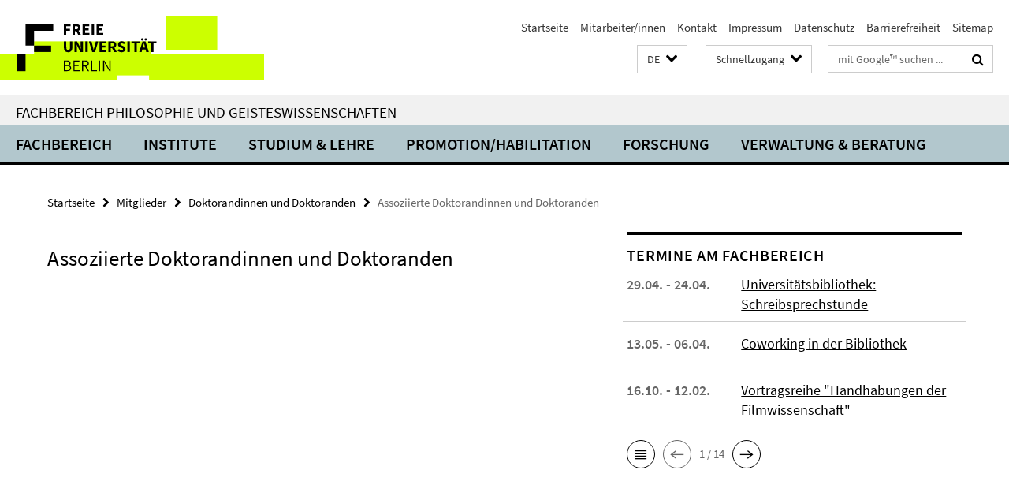

--- FILE ---
content_type: text/html; charset=utf-8
request_url: https://www.geisteswissenschaften.fu-berlin.de/_schnellzugang/index.html?comp=direct_access&irq=1
body_size: 1422
content:
<!-- BEGIN Fragment default/26011920/direct-access-panel/21595662/1674737615/?213341:86400 -->
<div class="row"><div class="col-m-6 col-l-3"><div class="services-quick-access-caption">Studium</div><a href="http://www.fu-berlin.de/studium/termine/index.html" title="Akademischer Kalender">Akademischer Kalender</a><a href="https://www.geisteswissenschaften.fu-berlin.de/studium/studienbuero/index.html" title="Studienbüro">Studienbüro</a><a href="https://www.geisteswissenschaften.fu-berlin.de/studium/bachelor/Mentoringprogramm/index.html" title="Mentoringbüro">Mentoringbüro</a><a href="http://www.sprachenzentrum.fu-berlin.de/" title="Sprachenzentrum">Sprachenzentrum</a><a href="http://www.fu-berlin.de/en/studium/studienangebot/master/index.html" title="Master&#39;s Programs">Master&#39;s Programs</a><a href="http://www.fu-berlin.de/en/studium/studienorganisation/immatrikulation/index.html" title="Registration Office">Registration Office</a><a href="http://www.geisteswissenschaften.fu-berlin.de/studium/e-learning/index.html" title="E-Learning">E-Learning</a><a href="http://www.fu-berlin.de/vv/de/fb" target="_blank" title="Vorlesungsverzeichnis">Vorlesungsverzeichnis</a><a href="https://lms.fu-berlin.de/webapps/login/" target="_blank" title="Blackboard Login">Blackboard Login</a><a href="https://lb.ecampus.fu-berlin.de" target="_blank" title="Campus-Management Login">Campus-Management Login</a></div><div class="col-m-6 col-l-3"><div class="services-quick-access-caption">Allgemein</div><a href="http://www.fu-berlin.de/service/stellen/index.html" target="_blank" title="Stellenanzeiger">Stellenanzeiger</a><a href="http://www.fu-berlin.de/sites/weiterbildung/gasthoerercard/" target="_blank" title="Angebote für Gasthörer">Angebote für Gasthörer</a><a href="http://www.fu-berlin.de/sites/offenerhoersaal" target="_blank" title="Offener Hörsaal">Offener Hörsaal</a></div><div class="clearfix visible-m"></div><div class="col-m-6 col-l-3"><div class="services-quick-access-caption">Fachbereich</div><a href="http://www.geisteswissenschaften.fu-berlin.de/fachbereich/portrait/index.html" target="_blank" title="Fachbereichsportrait">Fachbereichsportrait</a><a href="http://www.geisteswissenschaften.fu-berlin.de/forschung/publikationen/index.html" target="_blank" title="Publikationen">Publikationen</a><a href="https://www.geisteswissenschaften.fu-berlin.de/fachbereich/gastprof/index.html" title="Gastprofessuren">Gastprofessuren</a><a href="https://www.geisteswissenschaften.fu-berlin.de/fachbereich/bibliotheken/index.html" title="Bibliotheken">Bibliotheken</a><a href="https://www.geisteswissenschaften.fu-berlin.de/fachbereich/chronik/index.html" title="Archiv">Archiv</a><a href="http://www.geisteswissenschaften.fu-berlin.de/administration/fachbereichsverwaltung/index.html" target="_blank" title="Fachbereichsverwaltung">Fachbereichsverwaltung</a><a href="https://www.geisteswissenschaften.fu-berlin.de/fachbereich/dekanat/index.html" target="_blank" title="Dekanat">Dekanat</a></div><div class="col-m-6 col-l-3"><div class="services-quick-access-caption">Bibliotheken</div><a href="http://www.ub.fu-berlin.de/bibliothek/" target="_blank" title="Universitätsbibliothek">Universitätsbibliothek</a><a href="http://www.fu-berlin.de/sites/philbib/" target="_blank" title="Philologische Bibliothek">Philologische Bibliothek</a><a href="https://www.geisteswissenschaften.fu-berlin.de/fachbereich/bibliotheken/theaterwissenschaft/index.html" target="_blank" title="Bibliothek Theaterwissenschaft">Bibliothek Theaterwissenschaft</a><a href="http://www.geisteswissenschaften.fu-berlin.de/we07/institut/sammlungen/Sammlung_Walter_Unruh/index.html" target="_blank" title="Theaterhistorische Sammlung Walter Unruh">Theaterhistorische Sammlung Walter Unruh</a></div></div><div class="row"><div class="col-m-6 col-l-3"><div class="services-quick-access-caption">Für Beschäftigte</div><a href="https://www.cedis.fu-berlin.de/services/systeme/cms/anmeldung/index.html" target="_blank" title="CMS-Antrag für Webredakteure">CMS-Antrag für Webredakteure</a><a href="http://www.fu-berlin.de/sites/weiterbildung/weiterbildungsprogramm/index.html" title="Weiterbildung">Weiterbildung</a><a href="http://www.fu-berlin.de/sites/abt-1/formulare/index.html" title="Formulare der Zentralen Universitätsverwaltung">Formulare der Zentralen Universitätsverwaltung</a><a href="http://www.fu-berlin.de/sites/fundament-gesundheit/index.html" title="Betriebliche Gesundheitsförderung">Betriebliche Gesundheitsförderung</a><a href="http://www.fu-berlin.de/sites/abt-2/service/jobticket/index.html" title="Jobticket">Jobticket</a><a href="http://www.fu-berlin.de/sites/baas/erste_hilfe_unfaelle/erste_hilfe/notfaelle/index.html" title="Notfälle und Erste Hilfe">Notfälle und Erste Hilfe</a></div><div class="col-m-6 col-l-3"><div class="services-quick-access-caption">EDV und IT-Dienste</div><a href="https://www.geisteswissenschaften.fu-berlin.de/fachbereich/beauftragte/edv/index.html" target="_blank" title="EDV- und IT-Beauftragte des FB">EDV- und IT-Beauftragte des FB</a><a href="http://www.cedis.fu-berlin.de/" target="_blank" title="CeDIS (Center für Digitale Systeme)">CeDIS (Center für Digitale Systeme)</a><a href="https://webmail.zedat.fu-berlin.de/" target="_blank" title="ZEDAT Webmail">ZEDAT Webmail</a><a href="https://sep.ub.fu-berlin.de/SEP" target="_blank" title="Publikationserfassung (SEP)">Publikationserfassung (SEP)</a><a href="https://www.zedat.fu-berlin.de/Telefonie/Schnelleinstieg" target="_blank" title="Schnelleinstieg in die Telefonie der FU">Schnelleinstieg in die Telefonie der FU</a><a href="https://lb.ecampus.fu-berlin.de/" title="https://lb.ecampus.fu-berlin.de/">https://lb.ecampus.fu-berlin.de/</a></div><div class="clearfix visible-m"></div></div><!-- END Fragment default/26011920/direct-access-panel/21595662/1674737615/?213341:86400 -->


--- FILE ---
content_type: text/html; charset=utf-8
request_url: https://www.geisteswissenschaften.fu-berlin.de/index.html?comp=navbar&irq=1&pm=0
body_size: 7437
content:
<!-- BEGIN Fragment default/26011920/navbar-wrapper/20598657/1761554034/?221919:1800 -->
<!-- BEGIN Fragment default/26011920/navbar/f9f597681eeb064f3dc856478ac2100c98254734/?160326:86400 -->
<nav class="main-nav-container no-print nocontent" style="display: none;"><div class="container main-nav-container-inner"><div class="main-nav-scroll-buttons" style="display:none"><div id="main-nav-btn-scroll-left" role="button"><div class="fa fa-angle-left"></div></div><div id="main-nav-btn-scroll-right" role="button"><div class="fa fa-angle-right"></div></div></div><div class="main-nav-toggle"><span class="main-nav-toggle-text">Menü</span><span class="main-nav-toggle-icon"><span class="line"></span><span class="line"></span><span class="line"></span></span></div><ul class="main-nav level-1" id="fub-main-nav"><li class="main-nav-item level-1 has-children" data-index="0" data-menu-item-path="/fachbereich" data-menu-shortened="0" id="main-nav-item-fachbereich"><a class="main-nav-item-link level-1" href="/fachbereich/index.html">Fachbereich</a><div class="icon-has-children"><div class="fa fa-angle-right"></div><div class="fa fa-angle-down"></div><div class="fa fa-angle-up"></div></div><div class="container main-nav-parent level-2" style="display:none"><a class="main-nav-item-link level-1" href="/fachbereich/index.html"><span>Zur Übersichtsseite Fachbereich</span></a></div><ul class="main-nav level-2"><li class="main-nav-item level-2 " data-menu-item-path="/fachbereich/dekanat"><a class="main-nav-item-link level-2" href="/fachbereich/dekanat/index.html">Dekanat</a></li><li class="main-nav-item level-2 has-children" data-menu-item-path="/fachbereich/fachbereichsrat"><a class="main-nav-item-link level-2" href="/fachbereich/fachbereichsrat/index.html">Fachbereichsrat</a><div class="icon-has-children"><div class="fa fa-angle-right"></div><div class="fa fa-angle-down"></div><div class="fa fa-angle-up"></div></div><ul class="main-nav level-3"><li class="main-nav-item level-3 " data-menu-item-path="/fachbereich/fachbereichsrat/protokolle"><a class="main-nav-item-link level-3" href="/fachbereich/fachbereichsrat/protokolle/index.html">Protokolle</a></li><li class="main-nav-item level-3 " data-menu-item-path="/fachbereich/fachbereichsrat/fbr_sitzungstermine"><a class="main-nav-item-link level-3" href="/fachbereich/fachbereichsrat/fbr_sitzungstermine/index.html">Sitzungstermine</a></li></ul></li><li class="main-nav-item level-2 " data-menu-item-path="/fachbereich/kommissionen"><a class="main-nav-item-link level-2" href="/fachbereich/kommissionen/index.html">Ausschüsse und Kommissionen</a></li><li class="main-nav-item level-2 has-children" data-menu-item-path="/fachbereich/beauftragte"><a class="main-nav-item-link level-2" href="/fachbereich/beauftragte/index.html">Ansprechpartner*innen in Angelegenheiten des Lehramtsstudiums</a><div class="icon-has-children"><div class="fa fa-angle-right"></div><div class="fa fa-angle-down"></div><div class="fa fa-angle-up"></div></div><ul class="main-nav level-3"><li class="main-nav-item level-3 " data-menu-item-path="/fachbereich/beauftragte/Ombudspersonen-fuer-gute-wissenschaftliche-Praxis"><a class="main-nav-item-link level-3" href="/fachbereich/beauftragte/Ombudspersonen-fuer-gute-wissenschaftliche-Praxis/index.html">Ombudspersonen für gute wissenschaftliche Praxis</a></li><li class="main-nav-item level-3 " data-menu-item-path="/fachbereich/beauftragte/beauf_wiss_praxis"><a class="main-nav-item-link level-3" href="/fachbereich/beauftragte/beauf_wiss_praxis/index.html">Beauftragter für gute wissenschaftliche Praxis</a></li><li class="main-nav-item level-3 " data-menu-item-path="/fachbereich/beauftragte/lehramt"><a class="main-nav-item-link level-3" href="/fachbereich/beauftragte/lehramt/index.html">Lehramtsbeauftragte</a></li><li class="main-nav-item level-3 " data-menu-item-path="/fachbereich/beauftragte/edv"><a class="main-nav-item-link level-3" href="/fachbereich/beauftragte/edv/index.html">EDV-Beauftragte</a></li></ul></li><li class="main-nav-item level-2 " data-menu-item-path="/fachbereich/mitarbeiterlisten"><a class="main-nav-item-link level-2" href="/fachbereich/mitarbeiterlisten.html">Mitarbeiter/innen</a></li><li class="main-nav-item level-2 has-children" data-menu-item-path="/fachbereich/gastprof"><a class="main-nav-item-link level-2" href="/fachbereich/gastprof/index.html">Gastprofessuren</a><div class="icon-has-children"><div class="fa fa-angle-right"></div><div class="fa fa-angle-down"></div><div class="fa fa-angle-up"></div></div><ul class="main-nav level-3"><li class="main-nav-item level-3 " data-menu-item-path="/fachbereich/gastprof/gastprofessuren"><a class="main-nav-item-link level-3" href="/fachbereich/gastprof/gastprofessuren/index.html">Gastprofessuren am Fachbereich</a></li><li class="main-nav-item level-3 has-children" data-menu-item-path="/fachbereich/gastprof/fischer"><a class="main-nav-item-link level-3" href="/fachbereich/gastprof/fischer/index.html">Samuel Fischer Gastprofessur</a><div class="icon-has-children"><div class="fa fa-angle-right"></div><div class="fa fa-angle-down"></div><div class="fa fa-angle-up"></div></div><ul class="main-nav level-4"><li class="main-nav-item level-4 " data-menu-item-path="/fachbereich/gastprof/fischer/amin"><a class="main-nav-item-link level-4" href="/fachbereich/gastprof/fischer/amin/index.html">Amin, Nora</a></li><li class="main-nav-item level-4 " data-menu-item-path="/fachbereich/gastprof/fischer/bradfield"><a class="main-nav-item-link level-4" href="/fachbereich/gastprof/fischer/bradfield/index.html">Bradfield, Scott</a></li><li class="main-nav-item level-4 " data-menu-item-path="/fachbereich/gastprof/fischer/cercas"><a class="main-nav-item-link level-4" href="/fachbereich/gastprof/fischer/cercas/index.html">Cercas, Javier</a></li><li class="main-nav-item level-4 " data-menu-item-path="/fachbereich/gastprof/fischer/chaudhuri"><a class="main-nav-item-link level-4" href="/fachbereich/gastprof/fischer/chaudhuri/index.html">Chaudhuri, Amit</a></li><li class="main-nav-item level-4 " data-menu-item-path="/fachbereich/gastprof/fischer/cartarescu"><a class="main-nav-item-link level-4" href="/fachbereich/gastprof/fischer/cartarescu/index.html">Cărtărescu, Mircea</a></li><li class="main-nav-item level-4 " data-menu-item-path="/fachbereich/gastprof/fischer/farah"><a class="main-nav-item-link level-4" href="/fachbereich/gastprof/fischer/farah/index.html">Farah, Nuruddin</a></li><li class="main-nav-item level-4 " data-menu-item-path="/fachbereich/gastprof/fischer/greer"><a class="main-nav-item-link level-4" href="/fachbereich/gastprof/fischer/greer/index.html">Greer, Andrew Sean</a></li><li class="main-nav-item level-4 " data-menu-item-path="/fachbereich/gastprof/fischer/guersel"><a class="main-nav-item-link level-4" href="/fachbereich/gastprof/fischer/guersel/index.html">Gürsel, Nedim</a></li><li class="main-nav-item level-4 " data-menu-item-path="/fachbereich/gastprof/fischer/hass"><a class="main-nav-item-link level-4" href="/fachbereich/gastprof/fischer/hass/index.html">Hass, Robert</a></li><li class="main-nav-item level-4 " data-menu-item-path="/fachbereich/gastprof/fischer/hinton"><a class="main-nav-item-link level-4" href="/fachbereich/gastprof/fischer/hinton/index.html">Hinton, David</a></li><li class="main-nav-item level-4 " data-menu-item-path="/fachbereich/gastprof/fischer/kehlmann_thirlwell"><a class="main-nav-item-link level-4" href="/fachbereich/gastprof/fischer/kehlmann_thirlwell/index.html">Kehlmann, Daniel</a></li><li class="main-nav-item level-4 " data-menu-item-path="/fachbereich/gastprof/fischer/keret"><a class="main-nav-item-link level-4" href="/fachbereich/gastprof/fischer/keret/index.html">Keret, Etgar</a></li><li class="main-nav-item level-4 " data-menu-item-path="/fachbereich/gastprof/fischer/krasznahorkai"><a class="main-nav-item-link level-4" href="/fachbereich/gastprof/fischer/krasznahorkai/index.html">Krasznahorkai, László</a></li><li class="main-nav-item level-4 " data-menu-item-path="/fachbereich/gastprof/fischer/manguel"><a class="main-nav-item-link level-4" href="/fachbereich/gastprof/fischer/manguel/index.html">Manguel, Alberto</a></li><li class="main-nav-item level-4 " data-menu-item-path="/fachbereich/gastprof/fischer/martel"><a class="main-nav-item-link level-4" href="/fachbereich/gastprof/fischer/martel/index.html">Martel, Yann</a></li><li class="main-nav-item level-4 " data-menu-item-path="/fachbereich/gastprof/fischer/meddeb1"><a class="main-nav-item-link level-4" href="/fachbereich/gastprof/fischer/meddeb1/index.html">Meddeb, Abdelwahab</a></li><li class="main-nav-item level-4 " data-menu-item-path="/fachbereich/gastprof/fischer/mudimbe"><a class="main-nav-item-link level-4" href="/fachbereich/gastprof/fischer/mudimbe/index.html">Mudimbe, Valentin Yves</a></li><li class="main-nav-item level-4 " data-menu-item-path="/fachbereich/gastprof/fischer/metail"><a class="main-nav-item-link level-4" href="/fachbereich/gastprof/fischer/metail/index.html">Métail, Michèle</a></li><li class="main-nav-item level-4 " data-menu-item-path="/fachbereich/gastprof/fischer/oe"><a class="main-nav-item-link level-4" href="/fachbereich/gastprof/fischer/oe/index.html">Oe, Kenzaburo</a></li><li class="main-nav-item level-4 " data-menu-item-path="/fachbereich/gastprof/fischer/powers_richard"><a class="main-nav-item-link level-4" href="/fachbereich/gastprof/fischer/powers_richard/index.html">Powers, Richard</a></li><li class="main-nav-item level-4 " data-menu-item-path="/fachbereich/gastprof/fischer/perez"><a class="main-nav-item-link level-4" href="/fachbereich/gastprof/fischer/perez/index.html">Pérez, Fernando</a></li><li class="main-nav-item level-4 " data-menu-item-path="/fachbereich/gastprof/fischer/ramirez"><a class="main-nav-item-link level-4" href="/fachbereich/gastprof/fischer/ramirez/index.html">Ramírez, Sergio</a></li><li class="main-nav-item level-4 " data-menu-item-path="/fachbereich/gastprof/fischer/schrott_raoul"><a class="main-nav-item-link level-4" href="/fachbereich/gastprof/fischer/schrott_raoul/index.html">Schrott, Raoul</a></li><li class="main-nav-item level-4 " data-menu-item-path="/fachbereich/gastprof/fischer/sjon"><a class="main-nav-item-link level-4" href="/fachbereich/gastprof/fischer/sjon/index.html">Sjón (Sigurjón Birgir Sigurðsson)</a></li><li class="main-nav-item level-4 " data-menu-item-path="/fachbereich/gastprof/fischer/sorokin"><a class="main-nav-item-link level-4" href="/fachbereich/gastprof/fischer/sorokin/index.html">Sorokin, Vladimir</a></li><li class="main-nav-item level-4 " data-menu-item-path="/fachbereich/gastprof/fischer/streeruwitz"><a class="main-nav-item-link level-4" href="/fachbereich/gastprof/fischer/streeruwitz/index.html">Streeruwitz, Marlene</a></li><li class="main-nav-item level-4 " data-menu-item-path="/fachbereich/gastprof/fischer/stridsberg"><a class="main-nav-item-link level-4" href="/fachbereich/gastprof/fischer/stridsberg/index.html">Stridsberg, Sara</a></li><li class="main-nav-item level-4 " data-menu-item-path="/fachbereich/gastprof/fischer/kehlmann_thirlwell1"><a class="main-nav-item-link level-4" href="/fachbereich/gastprof/fischer/kehlmann_thirlwell1/index.html">Thirlwell, Adam</a></li><li class="main-nav-item level-4 " data-menu-item-path="/fachbereich/gastprof/fischer/ugresic"><a class="main-nav-item-link level-4" href="/fachbereich/gastprof/fischer/ugresic/index.html">Ugrešić, Dubravka</a></li><li class="main-nav-item level-4 " data-menu-item-path="/fachbereich/gastprof/fischer/venclova"><a class="main-nav-item-link level-4" href="/fachbereich/gastprof/fischer/venclova/index.html">Venclova, Tomas</a></li><li class="main-nav-item level-4 " data-menu-item-path="/fachbereich/gastprof/fischer/zaimoglu"><a class="main-nav-item-link level-4" href="/fachbereich/gastprof/fischer/zaimoglu/index.html">Zaimoglu, Feridun</a></li></ul></li><li class="main-nav-item level-3 has-children" data-menu-item-path="/fachbereich/gastprof/mueller"><a class="main-nav-item-link level-3" href="/fachbereich/gastprof/mueller/index.html">Gastprofessur für deutschsprachige Poetik</a><div class="icon-has-children"><div class="fa fa-angle-right"></div><div class="fa fa-angle-down"></div><div class="fa fa-angle-up"></div></div><ul class="main-nav level-4"><li class="main-nav-item level-4 " data-menu-item-path="/fachbereich/gastprof/mueller/baerfuss"><a class="main-nav-item-link level-4" href="/fachbereich/gastprof/mueller/baerfuss/index.html">Bärfuss, Lukas</a></li><li class="main-nav-item level-4 " data-menu-item-path="/fachbereich/gastprof/mueller/goetz"><a class="main-nav-item-link level-4" href="/fachbereich/gastprof/mueller/goetz/index.html">Goetz, Rainald</a></li><li class="main-nav-item level-4 " data-menu-item-path="/fachbereich/gastprof/mueller/gruenbein"><a class="main-nav-item-link level-4" href="/fachbereich/gastprof/mueller/gruenbein/index.html">Grünbein, Durs</a></li><li class="main-nav-item level-4 " data-menu-item-path="/fachbereich/gastprof/mueller/lehr"><a class="main-nav-item-link level-4" href="/fachbereich/gastprof/mueller/lehr/index.html">Lehr, Thomas</a></li><li class="main-nav-item level-4 " data-menu-item-path="/fachbereich/gastprof/mueller/lewitscharoff"><a class="main-nav-item-link level-4" href="/fachbereich/gastprof/mueller/lewitscharoff/index.html">Lewitscharoff, Sibylle</a></li><li class="main-nav-item level-4 " data-menu-item-path="/fachbereich/gastprof/mueller/loher"><a class="main-nav-item-link level-4" href="/fachbereich/gastprof/mueller/loher/index.html">Loher, Dea</a></li><li class="main-nav-item level-4 " data-menu-item-path="/fachbereich/gastprof/mueller/mueller"><a class="main-nav-item-link level-4" href="/fachbereich/gastprof/mueller/mueller/index.html">Müller, Herta</a></li><li class="main-nav-item level-4 " data-menu-item-path="/fachbereich/gastprof/mueller/peltzer"><a class="main-nav-item-link level-4" href="/fachbereich/gastprof/mueller/peltzer/index.html">Peltzer, Ulrich</a></li><li class="main-nav-item level-4 " data-menu-item-path="/fachbereich/gastprof/mueller/trojanow"><a class="main-nav-item-link level-4" href="/fachbereich/gastprof/mueller/trojanow/index.html">Trojanow, Ilija</a></li></ul></li><li class="main-nav-item level-3 has-children" data-menu-item-path="/fachbereich/gastprof/schlegel"><a class="main-nav-item-link level-3" href="/fachbereich/gastprof/schlegel/index.html">A. W. von Schlegel-Gastprofessur</a><div class="icon-has-children"><div class="fa fa-angle-right"></div><div class="fa fa-angle-down"></div><div class="fa fa-angle-up"></div></div><ul class="main-nav level-4"><li class="main-nav-item level-4 " data-menu-item-path="/fachbereich/gastprof/schlegel/edl"><a class="main-nav-item-link level-4" href="/fachbereich/gastprof/schlegel/edl/index.html">Elisabeth Edl</a></li><li class="main-nav-item level-4 " data-menu-item-path="/fachbereich/gastprof/schlegel/guenther"><a class="main-nav-item-link level-4" href="/fachbereich/gastprof/schlegel/guenther/index.html">Günther, Frank</a></li><li class="main-nav-item level-4 " data-menu-item-path="/fachbereich/gastprof/schlegel/kroeber"><a class="main-nav-item-link level-4" href="/fachbereich/gastprof/schlegel/kroeber/index.html">Kroeber, Burkhart</a></li><li class="main-nav-item level-4 " data-menu-item-path="/fachbereich/gastprof/schlegel/kuehl"><a class="main-nav-item-link level-4" href="/fachbereich/gastprof/schlegel/kuehl/index.html">Kühl, Olaf, Dr.</a></li><li class="main-nav-item level-4 " data-menu-item-path="/fachbereich/gastprof/schlegel/lange"><a class="main-nav-item-link level-4" href="/fachbereich/gastprof/schlegel/lange/index.html">Lange, Susanne</a></li><li class="main-nav-item level-4 " data-menu-item-path="/fachbereich/gastprof/schlegel/tietze"><a class="main-nav-item-link level-4" href="/fachbereich/gastprof/schlegel/tietze/index.html">Tietze, Rosemarie</a></li><li class="main-nav-item level-4 " data-menu-item-path="/fachbereich/gastprof/schlegel/weidner"><a class="main-nav-item-link level-4" href="/fachbereich/gastprof/schlegel/weidner/index.html">Weidner, Stefan</a></li></ul></li><li class="main-nav-item level-3 has-children" data-menu-item-path="/fachbereich/gastprof/gert"><a class="main-nav-item-link level-3" href="/fachbereich/gastprof/gert/index.html">Valeska-Gert-Gastprofessur</a><div class="icon-has-children"><div class="fa fa-angle-right"></div><div class="fa fa-angle-down"></div><div class="fa fa-angle-up"></div></div><ul class="main-nav level-4"><li class="main-nav-item level-4 " data-menu-item-path="/fachbereich/gastprof/gert/alvarez_wehbi"><a class="main-nav-item-link level-4" href="/fachbereich/gastprof/gert/alvarez_wehbi/index.html">Alvarez, Maricel und Wehbi, Emilio García</a></li><li class="main-nav-item level-4 " data-menu-item-path="/fachbereich/gastprof/gert/burrows"><a class="main-nav-item-link level-4" href="/fachbereich/gastprof/gert/burrows/index.html">Burrows, Jonathan</a></li><li class="main-nav-item level-4 " data-menu-item-path="/fachbereich/gastprof/gert/butcher"><a class="main-nav-item-link level-4" href="/fachbereich/gastprof/gert/butcher/index.html">Butcher, Rosemary</a></li><li class="main-nav-item level-4 " data-menu-item-path="/fachbereich/gastprof/gert/chetouane"><a class="main-nav-item-link level-4" href="/fachbereich/gastprof/gert/chetouane/index.html">Chétouane, Laurent</a></li><li class="main-nav-item level-4 " data-menu-item-path="/fachbereich/gastprof/gert/franko"><a class="main-nav-item-link level-4" href="/fachbereich/gastprof/gert/franko/index.html">Franko, Mark</a></li><li class="main-nav-item level-4 " data-menu-item-path="/fachbereich/gastprof/gert/gelabert"><a class="main-nav-item-link level-4" href="/fachbereich/gastprof/gert/gelabert/index.html">Gelabert, Cesc</a></li><li class="main-nav-item level-4 " data-menu-item-path="/fachbereich/gastprof/gert/hauert"><a class="main-nav-item-link level-4" href="/fachbereich/gastprof/gert/hauert/index.html">Hauert, Thomas</a></li><li class="main-nav-item level-4 " data-menu-item-path="/fachbereich/gastprof/gert/hetz"><a class="main-nav-item-link level-4" href="/fachbereich/gastprof/gert/hetz/index.html">Hetz, Amos</a></li><li class="main-nav-item level-4 " data-menu-item-path="/fachbereich/gastprof/gert/huber1"><a class="main-nav-item-link level-4" href="/fachbereich/gastprof/gert/huber1/index.html">Huber, Anna</a></li><li class="main-nav-item level-4 " data-menu-item-path="/fachbereich/gastprof/gert/huber"><a class="main-nav-item-link level-4" href="/fachbereich/gastprof/gert/huber/index.html">Huber, Anna</a></li><li class="main-nav-item level-4 " data-menu-item-path="/fachbereich/gastprof/gert/jansa"><a class="main-nav-item-link level-4" href="/fachbereich/gastprof/gert/jansa/index.html">Janša, Janez</a></li><li class="main-nav-item level-4 " data-menu-item-path="/fachbereich/gastprof/gert/laermans"><a class="main-nav-item-link level-4" href="/fachbereich/gastprof/gert/laermans/index.html">Laermans, Rudi</a></li><li class="main-nav-item level-4 " data-menu-item-path="/fachbereich/gastprof/gert/laub"><a class="main-nav-item-link level-4" href="/fachbereich/gastprof/gert/laub/index.html">Laub, Michael</a></li><li class="main-nav-item level-4 " data-menu-item-path="/fachbereich/gastprof/gert/le_roy"><a class="main-nav-item-link level-4" href="/fachbereich/gastprof/gert/le_roy/index.html">Le Roy, Xavier</a></li><li class="main-nav-item level-4 " data-menu-item-path="/fachbereich/gastprof/gert/Stuart"><a class="main-nav-item-link level-4" href="/fachbereich/gastprof/gert/Stuart/index.html">Stuart, Meg</a></li><li class="main-nav-item level-4 " data-menu-item-path="/fachbereich/gastprof/gert/thomas"><a class="main-nav-item-link level-4" href="/fachbereich/gastprof/gert/thomas/index.html">Thomas, Emma Lewis</a></li></ul></li></ul></li><li class="main-nav-item level-2 has-children" data-menu-item-path="/fachbereich/ehrenpromotionen"><a class="main-nav-item-link level-2" href="/fachbereich/ehrenpromotionen/index.html">Ehrenpromotionen</a><div class="icon-has-children"><div class="fa fa-angle-right"></div><div class="fa fa-angle-down"></div><div class="fa fa-angle-up"></div></div><ul class="main-nav level-3"><li class="main-nav-item level-3 " data-menu-item-path="/fachbereich/ehrenpromotionen/Claudio-Magris"><a class="main-nav-item-link level-3" href="/fachbereich/ehrenpromotionen/Claudio-Magris/index.html">2017: Claudio Margis</a></li><li class="main-nav-item level-3 " data-menu-item-path="/fachbereich/ehrenpromotionen/Dan-Diner"><a class="main-nav-item-link level-3" href="/fachbereich/ehrenpromotionen/Dan-Diner/index.html">2015: Dan Diner</a></li><li class="main-nav-item level-3 " data-menu-item-path="/fachbereich/ehrenpromotionen/Homi-Bhabha"><a class="main-nav-item-link level-3" href="/fachbereich/ehrenpromotionen/Homi-Bhabha/index.html">2012: Homi K. Bhabha</a></li><li class="main-nav-item level-3 " data-menu-item-path="/fachbereich/ehrenpromotionen/Hayden-White"><a class="main-nav-item-link level-3" href="/fachbereich/ehrenpromotionen/Hayden-White/index.html">2015: Hayden White</a></li><li class="main-nav-item level-3 has-children" data-menu-item-path="/fachbereich/ehrenpromotionen/nooteboom"><a class="main-nav-item-link level-3" href="/fachbereich/ehrenpromotionen/nooteboom/index.html">2008: Cees Nooteboom</a><div class="icon-has-children"><div class="fa fa-angle-right"></div><div class="fa fa-angle-down"></div><div class="fa fa-angle-up"></div></div><ul class="main-nav level-4"><li class="main-nav-item level-4 " data-menu-item-path="/fachbereich/ehrenpromotionen/nooteboom/bildergalerie"><a class="main-nav-item-link level-4" href="/fachbereich/ehrenpromotionen/nooteboom/bildergalerie/index.html">Bildergalerie</a></li><li class="main-nav-item level-4 " data-menu-item-path="/fachbereich/ehrenpromotionen/nooteboom/laudatio_konst"><a class="main-nav-item-link level-4" href="/fachbereich/ehrenpromotionen/nooteboom/laudatio_konst/index.html">Laudatio von Prof. Dr. Jan Konst</a></li></ul></li><li class="main-nav-item level-3 has-children" data-menu-item-path="/fachbereich/ehrenpromotionen/pamuk"><a class="main-nav-item-link level-3" href="/fachbereich/ehrenpromotionen/pamuk/index.html">2007: Orhan Pamuk</a><div class="icon-has-children"><div class="fa fa-angle-right"></div><div class="fa fa-angle-down"></div><div class="fa fa-angle-up"></div></div><ul class="main-nav level-4"><li class="main-nav-item level-4 " data-menu-item-path="/fachbereich/ehrenpromotionen/pamuk/kurzbiografie"><a class="main-nav-item-link level-4" href="/fachbereich/ehrenpromotionen/pamuk/kurzbiografie/index.html">Kurzbiografie</a></li><li class="main-nav-item level-4 " data-menu-item-path="/fachbereich/ehrenpromotionen/pamuk/grusswort"><a class="main-nav-item-link level-4" href="/fachbereich/ehrenpromotionen/pamuk/grusswort/index.html">Grußwort des Ersten Vizepräsidenten</a></li><li class="main-nav-item level-4 " data-menu-item-path="/fachbereich/ehrenpromotionen/pamuk/grusswort_wowereit"><a class="main-nav-item-link level-4" href="/fachbereich/ehrenpromotionen/pamuk/grusswort_wowereit/index.html">Grusswort Klaus Wowereit</a></li><li class="main-nav-item level-4 " data-menu-item-path="/fachbereich/ehrenpromotionen/pamuk/laudatio_kirchner"><a class="main-nav-item-link level-4" href="/fachbereich/ehrenpromotionen/pamuk/laudatio_kirchner/index.html">Laudatio Prof. Kirchner</a></li><li class="main-nav-item level-4 " data-menu-item-path="/fachbereich/ehrenpromotionen/pamuk/laudatio_mattenklott"><a class="main-nav-item-link level-4" href="/fachbereich/ehrenpromotionen/pamuk/laudatio_mattenklott/index.html">Laudatio Prof. Mattenklott</a></li><li class="main-nav-item level-4 " data-menu-item-path="/fachbereich/ehrenpromotionen/pamuk/ansprache_alt"><a class="main-nav-item-link level-4" href="/fachbereich/ehrenpromotionen/pamuk/ansprache_alt/index.html">Ansprache Prof. Alt</a></li><li class="main-nav-item level-4 " data-menu-item-path="/fachbereich/ehrenpromotionen/pamuk/media"><a class="main-nav-item-link level-4" href="/fachbereich/ehrenpromotionen/pamuk/media/index.html">Bildergalerie</a></li></ul></li><li class="main-nav-item level-3 has-children" data-menu-item-path="/fachbereich/ehrenpromotionen/reich-ranicki"><a class="main-nav-item-link level-3" href="/fachbereich/ehrenpromotionen/reich-ranicki/index.html">2006: Marcel Reich-Ranicki</a><div class="icon-has-children"><div class="fa fa-angle-right"></div><div class="fa fa-angle-down"></div><div class="fa fa-angle-up"></div></div><ul class="main-nav level-4"><li class="main-nav-item level-4 " data-menu-item-path="/fachbereich/ehrenpromotionen/reich-ranicki/kurzbiografie"><a class="main-nav-item-link level-4" href="/fachbereich/ehrenpromotionen/reich-ranicki/kurzbiografie/index.html">Kurzbiografie</a></li><li class="main-nav-item level-4 " data-menu-item-path="/fachbereich/ehrenpromotionen/reich-ranicki/festvortrag"><a class="main-nav-item-link level-4" href="/fachbereich/ehrenpromotionen/reich-ranicki/festvortrag/index.html">Festvortrag &quot;Berlin und ich&quot;</a></li><li class="main-nav-item level-4 " data-menu-item-path="/fachbereich/ehrenpromotionen/reich-ranicki/laudatio"><a class="main-nav-item-link level-4" href="/fachbereich/ehrenpromotionen/reich-ranicki/laudatio/index.html">Ehrendoktorwürde für Marcel Reich-Ranicki</a></li><li class="main-nav-item level-4 " data-menu-item-path="/fachbereich/ehrenpromotionen/reich-ranicki/ansprache"><a class="main-nav-item-link level-4" href="/fachbereich/ehrenpromotionen/reich-ranicki/ansprache/index.html">Ansprache von Prof. Widu-Wolfgang Ehlers</a></li><li class="main-nav-item level-4 " data-menu-item-path="/fachbereich/ehrenpromotionen/reich-ranicki/grusswort"><a class="main-nav-item-link level-4" href="/fachbereich/ehrenpromotionen/reich-ranicki/grusswort/index.html">Grußwort von Prof. Dr. Dieter Lenzen</a></li><li class="main-nav-item level-4 " data-menu-item-path="/fachbereich/ehrenpromotionen/reich-ranicki/media"><a class="main-nav-item-link level-4" href="/fachbereich/ehrenpromotionen/reich-ranicki/media/index.html">Bildergalerie</a></li></ul></li><li class="main-nav-item level-3 has-children" data-menu-item-path="/fachbereich/ehrenpromotionen/grass_kertesz"><a class="main-nav-item-link level-3" href="/fachbereich/ehrenpromotionen/grass_kertesz/index.html">2005: Günter Grass und Imre Kertész</a><div class="icon-has-children"><div class="fa fa-angle-right"></div><div class="fa fa-angle-down"></div><div class="fa fa-angle-up"></div></div><ul class="main-nav level-4"><li class="main-nav-item level-4 " data-menu-item-path="/fachbereich/ehrenpromotionen/grass_kertesz/kurzbiografien"><a class="main-nav-item-link level-4" href="/fachbereich/ehrenpromotionen/grass_kertesz/kurzbiografien/index.html">Kurzbiografien</a></li><li class="main-nav-item level-4 " data-menu-item-path="/fachbereich/ehrenpromotionen/grass_kertesz/laudatio_kuepper"><a class="main-nav-item-link level-4" href="/fachbereich/ehrenpromotionen/grass_kertesz/laudatio_kuepper/index.html">Laudatio zu Ehren von Imre Kertész</a></li><li class="main-nav-item level-4 " data-menu-item-path="/fachbereich/ehrenpromotionen/grass_kertesz/laudatio_laemmert"><a class="main-nav-item-link level-4" href="/fachbereich/ehrenpromotionen/grass_kertesz/laudatio_laemmert/index.html">Laudatio zu Ehren von Günter Grass</a></li><li class="main-nav-item level-4 " data-menu-item-path="/fachbereich/ehrenpromotionen/grass_kertesz/grusswort"><a class="main-nav-item-link level-4" href="/fachbereich/ehrenpromotionen/grass_kertesz/grusswort/index.html">Grußwort von Prof. Dr. Dieter Lenzen</a></li><li class="main-nav-item level-4 " data-menu-item-path="/fachbereich/ehrenpromotionen/grass_kertesz/media"><a class="main-nav-item-link level-4" href="/fachbereich/ehrenpromotionen/grass_kertesz/media/index.html">Bildergalerie</a></li></ul></li><li class="main-nav-item level-3 " data-menu-item-path="/fachbereich/ehrenpromotionen/apel"><a class="main-nav-item-link level-3" href="/fachbereich/ehrenpromotionen/apel/index.html">2000: Karl-Otto Apel</a></li><li class="main-nav-item level-3 " data-menu-item-path="/fachbereich/ehrenpromotionen/01_tabelle"><a class="main-nav-item-link level-3" href="/fachbereich/ehrenpromotionen/01_tabelle/index.html">Liste der Ehrenpromotionen seit 1949</a></li></ul></li><li class="main-nav-item level-2 has-children" data-menu-item-path="/fachbereich/bibliotheken"><a class="main-nav-item-link level-2" href="/fachbereich/bibliotheken/index.html">Bibliotheken</a><div class="icon-has-children"><div class="fa fa-angle-right"></div><div class="fa fa-angle-down"></div><div class="fa fa-angle-up"></div></div><ul class="main-nav level-3"><li class="main-nav-item level-3 " data-menu-item-path="/fachbereich/bibliotheken/philbib"><a class="main-nav-item-link level-3" href="/fachbereich/bibliotheken/philbib/index.html">Philologische Bibliothek</a></li><li class="main-nav-item level-3 " data-menu-item-path="/fachbereich/bibliotheken/theaterwissenschaft"><a class="main-nav-item-link level-3" href="/fachbereich/bibliotheken/theaterwissenschaft/index.html">Bibliothek Theaterwissenschaft</a></li><li class="main-nav-item level-3 " data-menu-item-path="/fachbereich/bibliotheken/mitarbeiter"><a class="main-nav-item-link level-3" href="/fachbereich/bibliotheken/mitarbeiter/index.html">Mitarbeiter/innen der Bibliotheken</a></li></ul></li></ul></li><li class="main-nav-item level-1" data-index="1" data-menu-item-path="/einrichtungen" data-menu-shortened="0" id="main-nav-item-einrichtungen"><a class="main-nav-item-link level-1" href="/einrichtungen/index.html">Institute</a></li><li class="main-nav-item level-1 has-children" data-index="2" data-menu-item-path="/studium" data-menu-shortened="0" id="main-nav-item-studium"><a class="main-nav-item-link level-1" href="/studium/index.html">Studium &amp; Lehre</a><div class="icon-has-children"><div class="fa fa-angle-right"></div><div class="fa fa-angle-down"></div><div class="fa fa-angle-up"></div></div><div class="container main-nav-parent level-2" style="display:none"><a class="main-nav-item-link level-1" href="/studium/index.html"><span>Zur Übersichtsseite Studium &amp; Lehre</span></a></div><ul class="main-nav level-2"><li class="main-nav-item level-2 has-children" data-menu-item-path="/studium/bachelor"><a class="main-nav-item-link level-2" href="/studium/bachelor/index.html">Bachelor of Arts (B.A.)</a><div class="icon-has-children"><div class="fa fa-angle-right"></div><div class="fa fa-angle-down"></div><div class="fa fa-angle-up"></div></div><ul class="main-nav level-3"><li class="main-nav-item level-3 " data-menu-item-path="/studium/bachelor/kernfaecher_modulangebote"><a class="main-nav-item-link level-3" href="/studium/bachelor/kernfaecher_modulangebote/index.html">Bachelor-Studiengänge und Modulangebote am Fachbereich</a></li><li class="main-nav-item level-3 has-children" data-menu-item-path="/studium/bachelor/Orientierungstage"><a class="main-nav-item-link level-3" href="/studium/bachelor/Orientierungstage/index.html">Orientierungsveranstaltungen am Fachbereich Philosophie und Geisteswissenschaften im WS 25/26</a><div class="icon-has-children"><div class="fa fa-angle-right"></div><div class="fa fa-angle-down"></div><div class="fa fa-angle-up"></div></div><ul class="main-nav level-4"><li class="main-nav-item level-4 " data-menu-item-path="/studium/bachelor/Orientierungstage/Termine-der-Orientierungstage-an-den-Instituten"><a class="main-nav-item-link level-4" href="/studium/bachelor/Orientierungstage/Termine-der-Orientierungstage-an-den-Instituten/index.html">Termine der Orientierungstage an den Instituten des Fachbereichs</a></li></ul></li><li class="main-nav-item level-3 has-children" data-menu-item-path="/studium/bachelor/abv"><a class="main-nav-item-link level-3" href="/studium/bachelor/abv/index.html">Allgemeine Berufsvorbereitung (ABV)</a><div class="icon-has-children"><div class="fa fa-angle-right"></div><div class="fa fa-angle-down"></div><div class="fa fa-angle-up"></div></div><ul class="main-nav level-4"><li class="main-nav-item level-4 " data-menu-item-path="/studium/bachelor/abv/DAS_ABV-Angebot_am_Fachbereich-PhilGeist"><a class="main-nav-item-link level-4" href="/studium/bachelor/abv/DAS_ABV-Angebot_am_Fachbereich-PhilGeist/index.html">Die ABV-Module</a></li><li class="main-nav-item level-4 " data-menu-item-path="/studium/bachelor/abv/FAQ_ABV_PhilGeist"><a class="main-nav-item-link level-4" href="/studium/bachelor/abv/FAQ_ABV_PhilGeist/index.html">FAQ zur ABV</a></li><li class="main-nav-item level-4 " data-menu-item-path="/studium/bachelor/abv/formulare"><a class="main-nav-item-link level-4" href="/studium/bachelor/abv/formulare/index.html">Informationsmaterial</a></li><li class="main-nav-item level-4 " data-menu-item-path="/studium/bachelor/abv/Praktikumsangebote"><a class="main-nav-item-link level-4" href="/studium/bachelor/abv/Praktikumsangebote/index.html">Praktikumsangebote</a></li></ul></li><li class="main-nav-item level-3 has-children" data-menu-item-path="/studium/bachelor/Mentoringprogramm"><a class="main-nav-item-link level-3" href="/studium/bachelor/Mentoringprogramm/index.html">Mentoringprogramm</a><div class="icon-has-children"><div class="fa fa-angle-right"></div><div class="fa fa-angle-down"></div><div class="fa fa-angle-up"></div></div><ul class="main-nav level-4"><li class="main-nav-item level-4 " data-menu-item-path="/studium/bachelor/Mentoringprogramm/Mentoringreferat"><a class="main-nav-item-link level-4" href="/studium/bachelor/Mentoringprogramm/Mentoringreferat/index.html">Mentoringreferat</a></li><li class="main-nav-item level-4 " data-menu-item-path="/studium/bachelor/Mentoringprogramm/MentorInnen"><a class="main-nav-item-link level-4" href="/studium/bachelor/Mentoringprogramm/MentorInnen/index.html">Die Mentor*innen im WS 25/26</a></li><li class="main-nav-item level-4 " data-menu-item-path="/studium/bachelor/Mentoringprogramm/Werde_Mentee"><a class="main-nav-item-link level-4" href="/studium/bachelor/Mentoringprogramm/Werde_Mentee/index.html">Mentee werden</a></li><li class="main-nav-item level-4 " data-menu-item-path="/studium/bachelor/Mentoringprogramm/Mentor_-in_werden"><a class="main-nav-item-link level-4" href="/studium/bachelor/Mentoringprogramm/Mentor_-in_werden/index.html">Mentor/-in werden</a></li><li class="main-nav-item level-4 " data-menu-item-path="/studium/bachelor/Mentoringprogramm/Tipps_und_Links_zum_Studienbeginn"><a class="main-nav-item-link level-4" href="/studium/bachelor/Mentoringprogramm/Tipps_und_Links_zum_Studienbeginn/index.html">Tipps und Links zum Studienbeginn</a></li><li class="main-nav-item level-4 " data-menu-item-path="/studium/bachelor/Mentoringprogramm/Veranstaltungen"><a class="main-nav-item-link level-4" href="/studium/bachelor/Mentoringprogramm/Veranstaltungen/index.html">Veranstaltungen</a></li></ul></li></ul></li><li class="main-nav-item level-2 has-children" data-menu-item-path="/studium/master"><a class="main-nav-item-link level-2" href="/studium/master/index.html">Master of Arts (M.A.)</a><div class="icon-has-children"><div class="fa fa-angle-right"></div><div class="fa fa-angle-down"></div><div class="fa fa-angle-up"></div></div><ul class="main-nav level-3"><li class="main-nav-item level-3 " data-menu-item-path="/studium/master/masterstudiengaenge"><a class="main-nav-item-link level-3" href="/studium/master/masterstudiengaenge/index.html">Master of Arts (M.A.)</a></li></ul></li><li class="main-nav-item level-2 has-children" data-menu-item-path="/studium/pruefungen"><a class="main-nav-item-link level-2" href="/studium/pruefungen/index.html">Prüfungsbüro</a><div class="icon-has-children"><div class="fa fa-angle-right"></div><div class="fa fa-angle-down"></div><div class="fa fa-angle-up"></div></div><ul class="main-nav level-3"><li class="main-nav-item level-3 " data-menu-item-path="/studium/pruefungen/Mitarbeiterinnen"><a class="main-nav-item-link level-3" href="/studium/pruefungen/Mitarbeiterinnen/index.html">Mitarbeiterinnen</a></li><li class="main-nav-item level-3 " data-menu-item-path="/studium/pruefungen/infos-a-z"><a class="main-nav-item-link level-3" href="/studium/pruefungen/infos-a-z/index.html">Infos A - Z</a></li><li class="main-nav-item level-3 " data-menu-item-path="/studium/pruefungen/Pr__fungsausschuss1"><a class="main-nav-item-link level-3" href="/studium/pruefungen/Pr__fungsausschuss1/index.html">Prüfungsausschuss</a></li><li class="main-nav-item level-3 " data-menu-item-path="/studium/pruefungen/Faecherliste"><a class="main-nav-item-link level-3" href="/studium/pruefungen/Faecherliste/index.html">Liste der Fächer am Fachbereich</a></li></ul></li><li class="main-nav-item level-2 " data-menu-item-path="/studium/studienbuero"><a class="main-nav-item-link level-2" href="/studium/studienbuero/index.html">Studienbüro</a></li><li class="main-nav-item level-2 " data-menu-item-path="/studium/downloadbereich"><a class="main-nav-item-link level-2" href="/studium/downloadbereich/index.html">Downloadbereich</a></li><li class="main-nav-item level-2 " data-menu-item-path="/studium/Annerkennung-Studienleistungen-neu"><a class="main-nav-item-link level-2" href="/studium/Annerkennung-Studienleistungen-neu/index.html">Anerkennung Studienleistungen / Einstufung ins höhere Fachsemester</a></li><li class="main-nav-item level-2 has-children" data-menu-item-path="/studium/abschlussberatung"><a class="main-nav-item-link level-2" href="/studium/abschlussberatung/index.html">Endspurt! Studienabschlussberatung</a><div class="icon-has-children"><div class="fa fa-angle-right"></div><div class="fa fa-angle-down"></div><div class="fa fa-angle-up"></div></div><ul class="main-nav level-3"><li class="main-nav-item level-3 has-children" data-menu-item-path="/studium/abschlussberatung/Beratende"><a class="main-nav-item-link level-3" href="/studium/abschlussberatung/Beratende/index.html">Fachspezifische Beratungen</a><div class="icon-has-children"><div class="fa fa-angle-right"></div><div class="fa fa-angle-down"></div><div class="fa fa-angle-up"></div></div><ul class="main-nav level-4"><li class="main-nav-item level-4 " data-menu-item-path="/studium/abschlussberatung/Beratende/We7"><a class="main-nav-item-link level-4" href="/studium/abschlussberatung/Beratende/We7/index.html">Institut für Theaterwissenschaft</a></li></ul></li><li class="main-nav-item level-3 has-children" data-menu-item-path="/studium/abschlussberatung/Zentrale-Unterstuetzungsformate"><a class="main-nav-item-link level-3" href="/studium/abschlussberatung/Zentrale-Unterstuetzungsformate/index.html">Zentrale Unterstützung am Fachbereich</a><div class="icon-has-children"><div class="fa fa-angle-right"></div><div class="fa fa-angle-down"></div><div class="fa fa-angle-up"></div></div><ul class="main-nav level-4"><li class="main-nav-item level-4 " data-menu-item-path="/studium/abschlussberatung/Zentrale-Unterstuetzungsformate/Schreibgruppen"><a class="main-nav-item-link level-4" href="/studium/abschlussberatung/Zentrale-Unterstuetzungsformate/Schreibgruppen/index.html">Schluss(Schreib)Zeit</a></li><li class="main-nav-item level-4 " data-menu-item-path="/studium/abschlussberatung/Zentrale-Unterstuetzungsformate/Buchbare-Angebote"><a class="main-nav-item-link level-4" href="/studium/abschlussberatung/Zentrale-Unterstuetzungsformate/Buchbare-Angebote/index.html">Schulungen und Workshops für die Abschlussarbreit</a></li><li class="main-nav-item level-4 " data-menu-item-path="/studium/abschlussberatung/Zentrale-Unterstuetzungsformate/Ressourcen"><a class="main-nav-item-link level-4" href="/studium/abschlussberatung/Zentrale-Unterstuetzungsformate/Ressourcen/index.html">Unterstützungsmaterial für das Schreiben der Abschlussarbeit</a></li></ul></li><li class="main-nav-item level-3 has-children" data-menu-item-path="/studium/abschlussberatung/Bestehende-Angebote_FU"><a class="main-nav-item-link level-3" href="/studium/abschlussberatung/Bestehende-Angebote_FU/index.html">Bestehende Angebote@FU</a><div class="icon-has-children"><div class="fa fa-angle-right"></div><div class="fa fa-angle-down"></div><div class="fa fa-angle-up"></div></div><ul class="main-nav level-4"><li class="main-nav-item level-4 " data-menu-item-path="/studium/abschlussberatung/Bestehende-Angebote_FU/Bestehende-Workshops"><a class="main-nav-item-link level-4" href="/studium/abschlussberatung/Bestehende-Angebote_FU/Bestehende-Workshops/index.html">Informationen und weitere Veranstaltungsangebote an der Freien Universität</a></li><li class="main-nav-item level-4 " data-menu-item-path="/studium/abschlussberatung/Bestehende-Angebote_FU/Weitere-Beratungen"><a class="main-nav-item-link level-4" href="/studium/abschlussberatung/Bestehende-Angebote_FU/Weitere-Beratungen/index.html">Weitere Beratungsangebote an der Freien Universität Berlin</a></li></ul></li><li class="main-nav-item level-3 " data-menu-item-path="/studium/abschlussberatung/Kontakt"><a class="main-nav-item-link level-3" href="/studium/abschlussberatung/Kontakt/index.html">Kontakt</a></li><li class="main-nav-item level-3 " data-menu-item-path="/studium/abschlussberatung/Datenschutzhinweis"><a class="main-nav-item-link level-3" href="/studium/abschlussberatung/Datenschutzhinweis/index.html">Datenschutzhinweiß der FU Berlin für Studienabschlussberatungen im Rahmen des Projektes Endspurt</a></li></ul></li><li class="main-nav-item level-2 " data-menu-item-path="/studium/Kulturelle-Bildung-durch-Tanz"><a class="main-nav-item-link level-2" href="/studium/Kulturelle-Bildung-durch-Tanz/index.html">Kulturelle Bildung durch Tanz</a></li><li class="main-nav-item level-2 " data-menu-item-path="/studium/Infos-MuSchu"><a class="main-nav-item-link level-2" href="/studium/Infos-MuSchu/index.html">Ansprechpersonen für schwangere und stillende Studentinnen</a></li><li class="main-nav-item level-2 " data-menu-item-path="/studium/ba_reform"><a class="main-nav-item-link level-2" href="/studium/ba_reform/index.html">Koordination B.A.-Reform</a></li><li class="main-nav-item level-2 has-children" data-menu-item-path="/studium/schreibwerkstatt"><a class="main-nav-item-link level-2" href="/studium/schreibwerkstatt/index.html">Schreibwerkstatt</a><div class="icon-has-children"><div class="fa fa-angle-right"></div><div class="fa fa-angle-down"></div><div class="fa fa-angle-up"></div></div><ul class="main-nav level-3"><li class="main-nav-item level-3 has-children" data-menu-item-path="/studium/schreibwerkstatt/studierende"><a class="main-nav-item-link level-3" href="/studium/schreibwerkstatt/studierende/index.html">Für Studierende</a><div class="icon-has-children"><div class="fa fa-angle-right"></div><div class="fa fa-angle-down"></div><div class="fa fa-angle-up"></div></div><ul class="main-nav level-4"><li class="main-nav-item level-4 " data-menu-item-path="/studium/schreibwerkstatt/studierende/angebote"><a class="main-nav-item-link level-4" href="/studium/schreibwerkstatt/studierende/angebote/index.html">Angebote</a></li><li class="main-nav-item level-4 " data-menu-item-path="/studium/schreibwerkstatt/studierende/materialien"><a class="main-nav-item-link level-4" href="/studium/schreibwerkstatt/studierende/materialien/index.html">Leitfäden &amp; Lernmaterialien</a></li><li class="main-nav-item level-4 " data-menu-item-path="/studium/schreibwerkstatt/studierende/digitale-tools"><a class="main-nav-item-link level-4" href="/studium/schreibwerkstatt/studierende/digitale-tools/index.html">Digitale Tools</a></li></ul></li><li class="main-nav-item level-3 has-children" data-menu-item-path="/studium/schreibwerkstatt/lehrende"><a class="main-nav-item-link level-3" href="/studium/schreibwerkstatt/lehrende/index.html">Für Lehrende</a><div class="icon-has-children"><div class="fa fa-angle-right"></div><div class="fa fa-angle-down"></div><div class="fa fa-angle-up"></div></div><ul class="main-nav level-4"><li class="main-nav-item level-4 " data-menu-item-path="/studium/schreibwerkstatt/lehrende/anregungen-und-ressourcen"><a class="main-nav-item-link level-4" href="/studium/schreibwerkstatt/lehrende/anregungen-und-ressourcen/index.html">Ressourcen und Anregungen für die eigene Lehre</a></li><li class="main-nav-item level-4 " data-menu-item-path="/studium/schreibwerkstatt/lehrende/weiterbildung"><a class="main-nav-item-link level-4" href="/studium/schreibwerkstatt/lehrende/weiterbildung/index.html">Schreibdidaktisch relevante Weiterbildungen</a></li><li class="main-nav-item level-4 " data-menu-item-path="/studium/schreibwerkstatt/lehrende/lehre-unterstuetzung"><a class="main-nav-item-link level-4" href="/studium/schreibwerkstatt/lehrende/lehre-unterstuetzung/index.html">Unterstützung für die Lehre</a></li></ul></li><li class="main-nav-item level-3 " data-menu-item-path="/studium/schreibwerkstatt/digital-literacy"><a class="main-nav-item-link level-3" href="/studium/schreibwerkstatt/digital-literacy/index.html">Digital Literacy</a></li><li class="main-nav-item level-3 " data-menu-item-path="/studium/schreibwerkstatt/wissenschaftliches-schreiben"><a class="main-nav-item-link level-3" href="/studium/schreibwerkstatt/wissenschaftliches-schreiben/index.html">Kernkompetenz Wissenschaftliches Schreiben</a></li><li class="main-nav-item level-3 " data-menu-item-path="/studium/schreibwerkstatt/projekt"><a class="main-nav-item-link level-3" href="/studium/schreibwerkstatt/projekt/index.html">Über uns</a></li></ul></li><li class="main-nav-item level-2 has-children" data-menu-item-path="/studium/uni-vers"><a class="main-nav-item-link level-2" href="/studium/uni-vers/index.html">uni.vers@geisteswissenschaften</a><div class="icon-has-children"><div class="fa fa-angle-right"></div><div class="fa fa-angle-down"></div><div class="fa fa-angle-up"></div></div><ul class="main-nav level-3"><li class="main-nav-item level-3 " data-menu-item-path="/studium/uni-vers/schueler"><a class="main-nav-item-link level-3" href="/studium/uni-vers/schueler/index.html">Schülerinnen und Schüler</a></li><li class="main-nav-item level-3 " data-menu-item-path="/studium/uni-vers/lehrer"><a class="main-nav-item-link level-3" href="/studium/uni-vers/lehrer/index.html">Lehrerinnen und Lehrer</a></li><li class="main-nav-item level-3 " data-menu-item-path="/studium/uni-vers/start"><a class="main-nav-item-link level-3" href="/studium/uni-vers/start/index.html">Dein Start an der Freien Universität Berlin</a></li></ul></li><li class="main-nav-item level-2 has-children" data-menu-item-path="/studium/Lehrpreis"><a class="main-nav-item-link level-2" href="/studium/Lehrpreis/index.html">Understanding University</a><div class="icon-has-children"><div class="fa fa-angle-right"></div><div class="fa fa-angle-down"></div><div class="fa fa-angle-up"></div></div><ul class="main-nav level-3"><li class="main-nav-item level-3 " data-menu-item-path="/studium/Lehrpreis/abv-modul"><a class="main-nav-item-link level-3" href="/studium/Lehrpreis/abv-modul/index.html">Informationen zur Teilnahme</a></li><li class="main-nav-item level-3 " data-menu-item-path="/studium/Lehrpreis/konzept_alt"><a class="main-nav-item-link level-3" href="/studium/Lehrpreis/konzept_alt/index.html">Konzept</a></li><li class="main-nav-item level-3 has-children" data-menu-item-path="/studium/Lehrpreis/team"><a class="main-nav-item-link level-3" href="/studium/Lehrpreis/team/index.html">Team</a><div class="icon-has-children"><div class="fa fa-angle-right"></div><div class="fa fa-angle-down"></div><div class="fa fa-angle-up"></div></div><ul class="main-nav level-4"><li class="main-nav-item level-4 " data-menu-item-path="/studium/Lehrpreis/team/martiens"><a class="main-nav-item-link level-4" href="/studium/Lehrpreis/team/martiens/index.html">Angie Martiens</a></li><li class="main-nav-item level-4 " data-menu-item-path="/studium/Lehrpreis/team/fellner"><a class="main-nav-item-link level-4" href="/studium/Lehrpreis/team/fellner/index.html">Isabelle Fellner</a></li><li class="main-nav-item level-4 " data-menu-item-path="/studium/Lehrpreis/team/gent"><a class="main-nav-item-link level-4" href="/studium/Lehrpreis/team/gent/index.html">Oliver Gent</a></li><li class="main-nav-item level-4 " data-menu-item-path="/studium/Lehrpreis/team/traninger"><a class="main-nav-item-link level-4" href="/studium/Lehrpreis/team/traninger/index.html">Prof. Dr. Anita Traninger</a></li></ul></li><li class="main-nav-item level-3 " data-menu-item-path="/studium/Lehrpreis/veranstaltungen"><a class="main-nav-item-link level-3" href="/studium/Lehrpreis/veranstaltungen/index.html">Veranstaltungen</a></li></ul></li></ul></li><li class="main-nav-item level-1 has-children" data-index="3" data-menu-item-path="/promotion_habilitation" data-menu-shortened="0" id="main-nav-item-promotion_habilitation"><a class="main-nav-item-link level-1" href="/promotion_habilitation/index.html">Promotion/Habilitation</a><div class="icon-has-children"><div class="fa fa-angle-right"></div><div class="fa fa-angle-down"></div><div class="fa fa-angle-up"></div></div><div class="container main-nav-parent level-2" style="display:none"><a class="main-nav-item-link level-1" href="/promotion_habilitation/index.html"><span>Zur Übersichtsseite Promotion/Habilitation</span></a></div><ul class="main-nav level-2"><li class="main-nav-item level-2 has-children" data-menu-item-path="/promotion_habilitation/promotion"><a class="main-nav-item-link level-2" href="/promotion_habilitation/promotion/index.html">Promotion am FB Philosophie und Geisteswissenschaften</a><div class="icon-has-children"><div class="fa fa-angle-right"></div><div class="fa fa-angle-down"></div><div class="fa fa-angle-up"></div></div><ul class="main-nav level-3"><li class="main-nav-item level-3 has-children" data-menu-item-path="/promotion_habilitation/promotion/Informationen-fuer-Promovierende"><a class="main-nav-item-link level-3" href="/promotion_habilitation/promotion/Informationen-fuer-Promovierende/index.html">Informationen für Promovierende</a><div class="icon-has-children"><div class="fa fa-angle-right"></div><div class="fa fa-angle-down"></div><div class="fa fa-angle-up"></div></div><ul class="main-nav level-4"><li class="main-nav-item level-4 " data-menu-item-path="/promotion_habilitation/promotion/Informationen-fuer-Promovierende/Individualpromotion-mit-AeO"><a class="main-nav-item-link level-4" href="/promotion_habilitation/promotion/Informationen-fuer-Promovierende/Individualpromotion-mit-AeO/index.html">Individualpromotion Zulassung ab 20.09.2023</a></li><li class="main-nav-item level-4 " data-menu-item-path="/promotion_habilitation/promotion/Informationen-fuer-Promovierende/individualpromotion"><a class="main-nav-item-link level-4" href="/promotion_habilitation/promotion/Informationen-fuer-Promovierende/individualpromotion/index.html">Individualpromotion Zulassung bis 19.09.2023</a></li><li class="main-nav-item level-4 " data-menu-item-path="/promotion_habilitation/promotion/Informationen-fuer-Promovierende/promotionsstudium"><a class="main-nav-item-link level-4" href="/promotion_habilitation/promotion/Informationen-fuer-Promovierende/promotionsstudium/index.html">Promotionsstudium (strukturierte Promotion)</a></li></ul></li><li class="main-nav-item level-3 " data-menu-item-path="/promotion_habilitation/promotion/Auslage-von-Dissertationen-und-Notenvorschlaege"><a class="main-nav-item-link level-3" href="/promotion_habilitation/promotion/Auslage-von-Dissertationen-und-Notenvorschlaege/index.html">Auslage von Dissertationen und Notenvorschläge</a></li><li class="main-nav-item level-3 " data-menu-item-path="/promotion_habilitation/promotion/Disputationen"><a class="main-nav-item-link level-3" href="/promotion_habilitation/promotion/Disputationen/index.html">Disputationen am Fachbereich PhilGeist</a></li><li class="main-nav-item level-3 " data-menu-item-path="/promotion_habilitation/promotion/Promotionsausschuss"><a class="main-nav-item-link level-3" href="/promotion_habilitation/promotion/Promotionsausschuss/index.html">Promotionsausschuss</a></li></ul></li><li class="main-nav-item level-2 has-children" data-menu-item-path="/promotion_habilitation/habilitation"><a class="main-nav-item-link level-2" href="/promotion_habilitation/habilitation/index.html">Habilitation am Fachbereich Philosophie und Geisteswissenschaften</a><div class="icon-has-children"><div class="fa fa-angle-right"></div><div class="fa fa-angle-down"></div><div class="fa fa-angle-up"></div></div><ul class="main-nav level-3"><li class="main-nav-item level-3 " data-menu-item-path="/promotion_habilitation/habilitation/habilitationsvortraege"><a class="main-nav-item-link level-3" href="/promotion_habilitation/habilitation/habilitationsvortraege/index.html">Habilitationsvorträge am FB PhilGeist</a></li><li class="main-nav-item level-3 " data-menu-item-path="/promotion_habilitation/habilitation/Informationen-fuer-Habilitanden"><a class="main-nav-item-link level-3" href="/promotion_habilitation/habilitation/Informationen-fuer-Habilitanden/index.html">Informationen für Habilitierende</a></li><li class="main-nav-item level-3 " data-menu-item-path="/promotion_habilitation/habilitation/Ansprechpartner_innen"><a class="main-nav-item-link level-3" href="/promotion_habilitation/habilitation/Ansprechpartner_innen/index.html">Ansprechpartner*innen</a></li></ul></li></ul></li><li class="main-nav-item level-1 has-children" data-index="4" data-menu-item-path="/forschung" data-menu-shortened="0" id="main-nav-item-forschung"><a class="main-nav-item-link level-1" href="/forschung/index.html">Forschung</a><div class="icon-has-children"><div class="fa fa-angle-right"></div><div class="fa fa-angle-down"></div><div class="fa fa-angle-up"></div></div><div class="container main-nav-parent level-2" style="display:none"><a class="main-nav-item-link level-1" href="/forschung/index.html"><span>Zur Übersichtsseite Forschung</span></a></div><ul class="main-nav level-2"><li class="main-nav-item level-2 has-children" data-menu-item-path="/forschung/organon"><a class="main-nav-item-link level-2" href="/forschung/organon/index.html">BUA-Projekt ORGANON terminology toolbox</a><div class="icon-has-children"><div class="fa fa-angle-right"></div><div class="fa fa-angle-down"></div><div class="fa fa-angle-up"></div></div><ul class="main-nav level-3"><li class="main-nav-item level-3 " data-menu-item-path="/forschung/organon/Personen"><a class="main-nav-item-link level-3" href="/forschung/organon/Personen/index.html">Personen</a></li></ul></li></ul></li><li class="main-nav-item level-1 has-children" data-index="5" data-menu-item-path="/administration" data-menu-shortened="0" id="main-nav-item-administration"><a class="main-nav-item-link level-1" href="/administration/index.html">Verwaltung &amp; Beratung</a><div class="icon-has-children"><div class="fa fa-angle-right"></div><div class="fa fa-angle-down"></div><div class="fa fa-angle-up"></div></div><div class="container main-nav-parent level-2" style="display:none"><a class="main-nav-item-link level-1" href="/administration/index.html"><span>Zur Übersichtsseite Verwaltung &amp; Beratung</span></a></div><ul class="main-nav level-2"><li class="main-nav-item level-2 has-children" data-menu-item-path="/administration/verwaltung"><a class="main-nav-item-link level-2" href="/administration/verwaltung/index.html">Verwaltung</a><div class="icon-has-children"><div class="fa fa-angle-right"></div><div class="fa fa-angle-down"></div><div class="fa fa-angle-up"></div></div><ul class="main-nav level-3"><li class="main-nav-item level-3 " data-menu-item-path="/administration/verwaltung/it-support"><a class="main-nav-item-link level-3" href="/administration/verwaltung/it-support/index.html">IT-Support</a></li><li class="main-nav-item level-3 " data-menu-item-path="/administration/verwaltung/sachbearbeitung"><a class="main-nav-item-link level-3" href="/administration/verwaltung/sachbearbeitung/index.html">Sachbearbeitung</a></li><li class="main-nav-item level-3 " data-menu-item-path="/administration/verwaltung/Schliessanlage"><a class="main-nav-item-link level-3" href="/administration/verwaltung/Schliessanlage/index.html">Schließanlage/Transponder</a></li><li class="main-nav-item level-3 " data-menu-item-path="/administration/verwaltung/Studienbegleitende-Beschaeftigte"><a class="main-nav-item-link level-3" href="/administration/verwaltung/Studienbegleitende-Beschaeftigte/index.html">Studienbegleitende Beschäftigte</a></li><li class="main-nav-item level-3 has-children" data-menu-item-path="/administration/verwaltung/dezentraler_wahlvorstand"><a class="main-nav-item-link level-3" href="/administration/verwaltung/dezentraler_wahlvorstand/index.html">Dezentraler Wahlvorstand</a><div class="icon-has-children"><div class="fa fa-angle-right"></div><div class="fa fa-angle-down"></div><div class="fa fa-angle-up"></div></div><ul class="main-nav level-4"><li class="main-nav-item level-4 " data-menu-item-path="/administration/verwaltung/dezentraler_wahlvorstand/Bekanntmachungen-Fachbereichsrat"><a class="main-nav-item-link level-4" href="/administration/verwaltung/dezentraler_wahlvorstand/Bekanntmachungen-Fachbereichsrat/index.html">Bekanntmachungen Fachbereichsrat</a></li><li class="main-nav-item level-4 " data-menu-item-path="/administration/verwaltung/dezentraler_wahlvorstand/Bekanntmachungen-Institutsraete"><a class="main-nav-item-link level-4" href="/administration/verwaltung/dezentraler_wahlvorstand/Bekanntmachungen-Institutsraete/index.html">Bekanntmachungen Institutsräte</a></li></ul></li></ul></li><li class="main-nav-item level-2 has-children" data-menu-item-path="/administration/it-support"><a class="main-nav-item-link level-2" href="/administration/it-support/index.html">IT-Support</a><div class="icon-has-children"><div class="fa fa-angle-right"></div><div class="fa fa-angle-down"></div><div class="fa fa-angle-up"></div></div><ul class="main-nav level-3"><li class="main-nav-item level-3 " data-menu-item-path="/administration/it-support/Kurzanleitungen"><a class="main-nav-item-link level-3" href="/administration/it-support/Kurzanleitungen/index.html">Kurzanleitungen</a></li><li class="main-nav-item level-3 has-children" data-menu-item-path="/administration/it-support/PM-philbibpool"><a class="main-nav-item-link level-3" href="/administration/it-support/PM-philbibpool/index.html">PM_Auslastung PhilBib-Pool melden</a><div class="icon-has-children"><div class="fa fa-angle-right"></div><div class="fa fa-angle-down"></div><div class="fa fa-angle-up"></div></div><ul class="main-nav level-4"><li class="main-nav-item level-4 " data-menu-item-path="/administration/it-support/PM-philbibpool/PM-auslastung"><a class="main-nav-item-link level-4" href="/administration/it-support/PM-philbibpool/PM-auslastung/index.html">Komplettauslastung des PhilBib-PC-Pools melden</a></li></ul></li><li class="main-nav-item level-3 " data-menu-item-path="/administration/it-support/Ricoh-MFPs"><a class="main-nav-item-link level-3" href="/administration/it-support/Ricoh-MFPs/index.html">Wissenswertes zu den neuen Ricoh-MFPs</a></li></ul></li><li class="main-nav-item level-2 has-children" data-menu-item-path="/administration/Beratung"><a class="main-nav-item-link level-2" href="/administration/Beratung/index.html">Beratung</a><div class="icon-has-children"><div class="fa fa-angle-right"></div><div class="fa fa-angle-down"></div><div class="fa fa-angle-up"></div></div><ul class="main-nav level-3"><li class="main-nav-item level-3 has-children" data-menu-item-path="/administration/Beratung/frauenbeauftragte"><a class="main-nav-item-link level-3" href="/administration/Beratung/frauenbeauftragte/index.html">Frauen- und Gleichstellungsbeauftragte des Fachbereichs Philosophie und Geisteswissenschaften</a><div class="icon-has-children"><div class="fa fa-angle-right"></div><div class="fa fa-angle-down"></div><div class="fa fa-angle-up"></div></div><ul class="main-nav level-4"><li class="main-nav-item level-4 " data-menu-item-path="/administration/Beratung/frauenbeauftragte/Ueber_uns"><a class="main-nav-item-link level-4" href="/administration/Beratung/frauenbeauftragte/Ueber_uns/index.html">Über uns</a></li><li class="main-nav-item level-4 " data-menu-item-path="/administration/Beratung/frauenbeauftragte/Beratung-und-Vermittlung1"><a class="main-nav-item-link level-4" href="/administration/Beratung/frauenbeauftragte/Beratung-und-Vermittlung1/index.html">Beratung</a></li><li class="main-nav-item level-4 " data-menu-item-path="/administration/Beratung/frauenbeauftragte/Foerdermoeglichkeiten"><a class="main-nav-item-link level-4" href="/administration/Beratung/frauenbeauftragte/Foerdermoeglichkeiten/index.html">Förderung</a></li><li class="main-nav-item level-4 " data-menu-item-path="/administration/Beratung/frauenbeauftragte/Uni-_-Familie-_-Pflege"><a class="main-nav-item-link level-4" href="/administration/Beratung/frauenbeauftragte/Uni-_-Familie-_-Pflege/index.html">Uni, Familie und Pflege</a></li><li class="main-nav-item level-4 " data-menu-item-path="/administration/Beratung/frauenbeauftragte/Gender--_-Diversity-Kompetenz"><a class="main-nav-item-link level-4" href="/administration/Beratung/frauenbeauftragte/Gender--_-Diversity-Kompetenz/index.html">Gender &amp; Diversity</a></li></ul></li><li class="main-nav-item level-3 " data-menu-item-path="/administration/Beratung/Ombudspersonen-fuer-gute-wissenschaftliche-Praxis"><a class="main-nav-item-link level-3" href="/administration/Beratung/Ombudspersonen-fuer-gute-wissenschaftliche-Praxis/index.html">Ombudspersonen für gute wissenschaftliche Praxis</a></li><li class="main-nav-item level-3 " data-menu-item-path="/administration/Beratung/Weitere-Beratungsstellen"><a class="main-nav-item-link level-3" href="/administration/Beratung/Weitere-Beratungsstellen/index.html">Weitere Beratungsstellen</a></li><li class="main-nav-item level-3 " data-menu-item-path="/administration/Beratung/Diversitybeauftragte"><a class="main-nav-item-link level-3" href="/administration/Beratung/Diversitybeauftragte/index.html">Diversity und Antidiskriminierung am Fachbereich Philosophie und Geisteswissenschaften der Freien Universität Berlin</a></li><li class="main-nav-item level-3 " data-menu-item-path="/administration/Beratung/Nachhaltigkeitsmanagement"><a class="main-nav-item-link level-3" href="/administration/Beratung/Nachhaltigkeitsmanagement/index.html">Nachhaltigkeitsteam am Fachbereich</a></li><li class="main-nav-item level-3 " data-menu-item-path="/administration/Beratung/Support_Point"><a class="main-nav-item-link level-3" href="/administration/Beratung/Support_Point/index.html">Psychosoziale Unterstützung vor Ort / Promoting mental health and wellbeing on campus</a></li></ul></li></ul></li></ul></div><div class="main-nav-flyout-global"><div class="container"></div><button id="main-nav-btn-flyout-close" type="button"><div id="main-nav-btn-flyout-close-container"><i class="fa fa-angle-up"></i></div></button></div></nav><script type="text/javascript">$(document).ready(function () { Luise.Navigation.init(); });</script><!-- END Fragment default/26011920/navbar/f9f597681eeb064f3dc856478ac2100c98254734/?160326:86400 -->
<!-- END Fragment default/26011920/navbar-wrapper/20598657/1761554034/?221919:1800 -->
